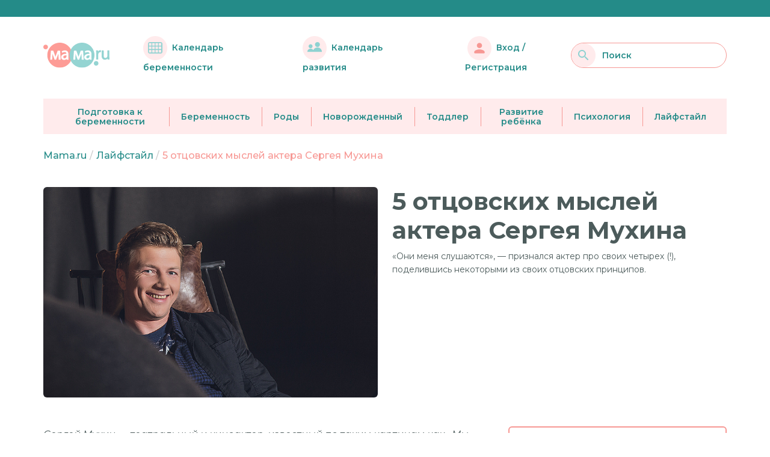

--- FILE ---
content_type: text/css; charset=utf-8
request_url: https://mama.ru/_nuxt/MedicalApproval.DH18dVN6.css
body_size: -457
content:
.image-author_container[data-v-8df2f039]{height:42px;overflow:hidden;text-align:center;width:42px}


--- FILE ---
content_type: text/javascript; charset=utf-8
request_url: https://mama.ru/_nuxt/BMxVkyZN.js
body_size: -285
content:
const o=(i,n,e=[])=>{for(const r of i){if(r.alias===n)return[...e,r];if(r.children&&r.children.length>0){const t=o(r.children,n,[...e,r]);if(t)return t}}return null},c=(i,n,e=[])=>{for(const r of i){if(r.id===n)return[...e,r];if(r.children&&r.children.length>0){const t=c(r.children,n,[...e,r]);if(t)return t}}return null};export{c as a,o as f};


--- FILE ---
content_type: image/svg+xml
request_url: https://mama.ru/assets/icon-user.svg
body_size: 226
content:
<svg width="200" height="200" viewBox="0 0 200 200" fill="none" xmlns="http://www.w3.org/2000/svg">
<rect width="200" height="200" rx="100" fill="#FFEBEC"/>
<g clip-path="url(#clip0_605_23546)">
<path d="M100.001 100C111.972 100 121.668 90.3042 121.668 78.3334C121.668 66.3626 111.972 56.6667 100.001 56.6667C88.0305 56.6667 78.3346 66.3626 78.3346 78.3334C78.3346 90.3042 88.0305 100 100.001 100ZM100.001 110.833C85.5388 110.833 56.668 118.092 56.668 132.5V137.917C56.668 140.896 59.1055 143.333 62.0846 143.333H137.918C140.897 143.333 143.335 140.896 143.335 137.917V132.5C143.335 118.092 114.464 110.833 100.001 110.833Z" fill="#F79894"/>
</g>
<defs>
<clipPath id="clip0_605_23546">
<rect width="130" height="130" fill="white" transform="translate(35 35)"/>
</clipPath>
</defs>
</svg>
